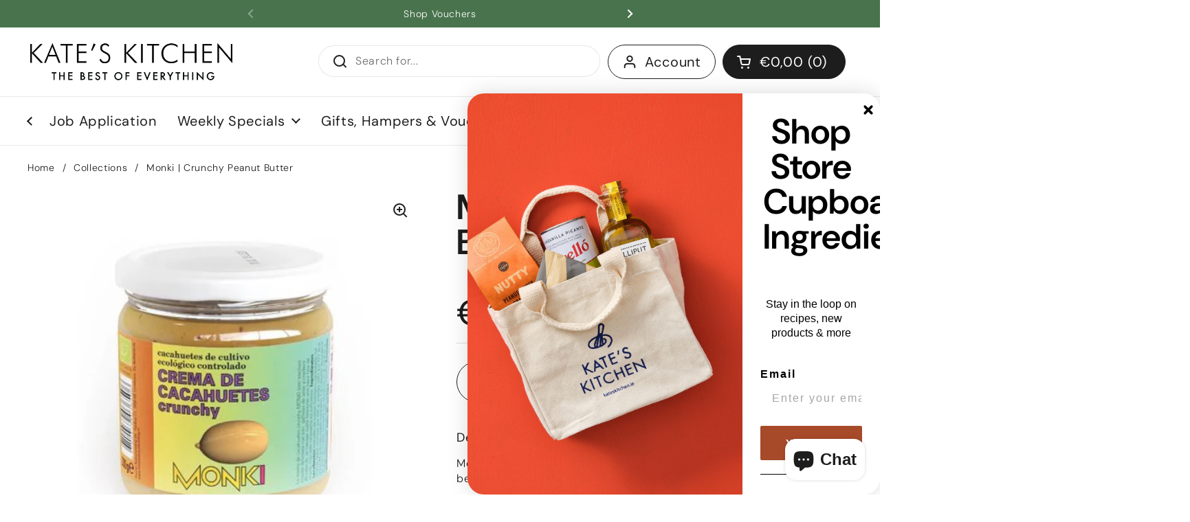

--- FILE ---
content_type: text/css
request_url: https://kateskitchen.ie/cdn/shop/t/52/assets/component-store-selector.css?v=141902674218904059331758193757
body_size: 632
content:
.store-selector{z-index:99}.store-selector>*:not(.store-selector-set){background-color:var(--color-background-main);border:var(--border-width-forms) solid var(--color-borders-main);border-radius:var(--border-radius-forms);color:var(--color-text-main);margin-bottom:1.25rem}.store-selector:not([data-main-selector]) .store-selector-item__header{cursor:pointer}.store-selector[data-main-selector] .store-selector-item__header{padding-bottom:calc(var(--gutter-regular) * .75)}.store-selector[data-main-selector] .store-selector-item__body{padding-inline-start:calc(var(--gutter-regular) + 2.25rem)}.store-selector[data-main-selector] .store-selector-item__input-container{cursor:pointer;width:3.125rem;margin-inline-start:-.875rem;padding-inline-start:.875rem;margin-top:-.625rem;padding-top:.625rem;padding-bottom:.625rem}.no-touchevents .store-selector[data-main-selector] .store-selector-item__input-container:hover input{border-color:var(--color-borders-forms-secondary)}.store-selector[data-single-store] .store-selector-item__input-container{display:none}.store-selector-item{transition:all .1s linear}.store-selector-item span{display:block}.store-selector-item:not(:first-child){border-top:1px solid var(--color-borders-main)}.store-selector-item__header{display:flex;flex-direction:row;flex-wrap:wrap;align-content:flex-start;justify-content:space-between;padding:var(--gutter-regular);min-height:2.5rem;cursor:default}.store-selector-item__header .js-accordion-tab-toggle.js-accordion-tab-toggle--main{cursor:pointer;width:3.75rem;height:3.75rem;display:flex;align-items:center;justify-content:center;margin:-.625rem -1.25rem 0 0;padding-top:.3125rem}.no-touchevents .store-selector-item__header .js-accordion-tab-toggle.js-accordion-tab-toggle--main:hover{transform:scale(1.15)}.store-selector-item__header .js-accordion-tab-toggle.js-accordion-tab-toggle--main:focus-visible{outline:auto 5px -webkit-focus-ring-color}.store-selector-item__header path{fill:var(--color-text-main)}.store-selector-item__header .js-accordion-tab-toggle .toggle__icon--minus{display:none}.store-selector-item--active .store-selector-item__header .js-accordion-tab-toggle .toggle__icon--minus,.store-selector-item--faux-active .store-selector-item__header .js-accordion-tab-toggle .toggle__icon--minus{display:block}.store-selector-item--active .store-selector-item__header .js-accordion-tab-toggle .toggle__icon--plus,.store-selector-item--faux-active .store-selector-item__header .js-accordion-tab-toggle .toggle__icon--plus{display:none}.store-selector-item__input{display:flex;align-items:flex-start}.store-selector-item__input input{margin-top:.3125rem;margin-inline-end:1rem!important;pointer-events:none}.store-selector-item__body{border-top:1px solid var(--color-borders-main);padding:var(--gutter-regular);display:block;word-break:break-word}@media screen and (max-width: 767px){.store-selector-item__body{padding:calc(var(--gutter-regular) * 1.5) calc(var(--gutter-regular) * 2) calc(var(--gutter-regular) * 2) calc(var(--gutter-regular) + 2.1875rem)}}.store-selector-item__content{padding:var(--gutter-regular)}.store-selector-item__address{padding-inline-end:2rem}@media screen and (max-width: 767px){.store-selector-item__address{padding-inline-end:0}}.store-selector-item [role=tabpanel]{display:none}.store-selector[data-single-store] .store-selector-item [role=tabpanel]{display:block}.store-selector[data-single-store][data-main-selector] .store-selector-item [role=tabpanel]{padding-inline-start:var(--gutter-regular)}.store-selector-item__gallery .css-slider-navigation-container{margin-bottom:0!important;display:flex!important}@media screen and (max-width: 474px){.store-selector-item__gallery .css-slider--bottom-navigation .css-slider-navigation-container .css-slider-dot-navigation{display:block!important}}.store-selector-item--active,.store-selector-item--faux-active{background-color:var(--color-third-background-main)}.store-selector-item--active .store-selector-item__header+.js-tab-panel,.store-selector-item--faux-active .store-selector-item__header+.js-tab-panel{border-top:solid 1px var(--color-borders-main)}.store-selector[data-single-store] .store-selector-item--active,.store-selector[data-single-store] .store-selector-item--faux-active{background-color:var(--color-background-main);border-radius:var(--border-radius-forms)}.no-touchevents .store-selector-item:not(.store-selector-item--active):hover{background-color:var(--color-fourth-background-main)}.store-selector-map{margin-bottom:1.25rem}.store-selector-set{position:sticky;bottom:0;z-index:100}.store-selector-set:before{content:"";position:absolute;left:calc(var(--gutter-large) * -.75);width:calc(100% + var(--gutter-large) * 1.5);top:calc(var(--gutter-large) * -.6);height:calc(100% + var(--gutter-large) * 1.2);background:var(--color-background-main);z-index:-1;box-shadow:1px -15px 20px 5px #0000001f}.store-selector-set .store-selector-set__change-label,.store-selector-set .store-selector-set__set-label{display:none}.store-selector-set.show-select-label .store-selector-set__set-label,.store-selector-set.show-change-label .store-selector-set__change-label{display:inline}.map{display:block}.map-object{height:60vh;width:100%;border:1px solid var(--color-borders-main)}@media screen and (max-width: 1023px){.map-object{height:50vh}}@media screen and (max-width: 767px){.map-object{height:40vh}}.map-fallback{position:absolute;top:0;left:0;width:100%;height:100%}.map-loader{position:absolute;margin:0;width:20px;height:20px;transform:translate3d(-50%,-50%,0);top:50%;left:50%;display:block;z-index:-1}.map-loader-element{animation:rotate 2s linear infinite;height:100%;transform-origin:center center;width:100%;position:absolute;top:0;margin:auto}html[dir=rtl] .map-loader-element{right:0}html[dir=ltr] .map-loader-element{left:0}.map-loader-element circle{stroke-dasharray:150,200;stroke-dashoffset:-10;animation:dash 1.5s ease-in-out infinite;stroke-linecap:round;stroke:var(--color-text-main)}img.scaled-store-icon{transform:scale(2);filter:drop-shadow(0px 0px 10px rgba(0,0,0,.16))}.store-selector-map,store-selector{position:relative}@media screen and (min-width: 1024px){.store-selector-map,store-selector{position:sticky;top:1.25rem}}@media screen and (min-width: 1024px){#modal-store-selector .modal-content{height:80vh;max-height:50rem;display:grid;grid-template-rows:auto 1fr auto;grid-template-columns:100%}#modal-store-selector .store-selector{padding-bottom:1.25rem}}@media screen and (max-width: 1023px){#modal-store-selector .store-selector{padding-bottom:1.875rem}}
/*# sourceMappingURL=/cdn/shop/t/52/assets/component-store-selector.css.map?v=141902674218904059331758193757 */


--- FILE ---
content_type: text/javascript; charset=utf-8
request_url: https://kateskitchen.ie/products/monki-crunchy-peanut-butter.js
body_size: 90
content:
{"id":6665295495226,"title":"Monki | Crunchy Peanut Butter","handle":"monki-crunchy-peanut-butter","description":"\u003cp\u003eMonki Crunchy Peanut Butter is organic so no chemical substances have been used in its manufacturing process.\u003c\/p\u003e\n\u003cp\u003eThis product is a source of antioxidants, vitamins, minerals and healthy fats.\u003c\/p\u003e\n\u003cp\u003e330g\u003c\/p\u003e","published_at":"2021-10-09T11:38:17+01:00","created_at":"2021-10-09T11:38:17+01:00","vendor":"INDO","type":"food","tags":["organic","pantry","spread","vegan"],"price":450,"price_min":450,"price_max":450,"available":true,"price_varies":false,"compare_at_price":null,"compare_at_price_min":0,"compare_at_price_max":0,"compare_at_price_varies":false,"variants":[{"id":39447324917818,"title":"Default Title","option1":"Default Title","option2":null,"option3":null,"sku":"","requires_shipping":true,"taxable":false,"featured_image":null,"available":true,"name":"Monki | Crunchy Peanut Butter","public_title":null,"options":["Default Title"],"price":450,"weight":1,"compare_at_price":null,"inventory_management":"shopify","barcode":"8712439036506","requires_selling_plan":false,"selling_plan_allocations":[]}],"images":["\/\/cdn.shopify.com\/s\/files\/1\/0024\/6497\/2858\/products\/monki-crunchy-peanut-butter-food-monki-710250.jpg?v=1633779153"],"featured_image":"\/\/cdn.shopify.com\/s\/files\/1\/0024\/6497\/2858\/products\/monki-crunchy-peanut-butter-food-monki-710250.jpg?v=1633779153","options":[{"name":"Title","position":1,"values":["Default Title"]}],"url":"\/products\/monki-crunchy-peanut-butter","media":[{"alt":null,"id":20569160908858,"position":1,"preview_image":{"aspect_ratio":1.0,"height":500,"width":500,"src":"https:\/\/cdn.shopify.com\/s\/files\/1\/0024\/6497\/2858\/products\/monki-crunchy-peanut-butter-food-monki-710250.jpg?v=1633779153"},"aspect_ratio":1.0,"height":500,"media_type":"image","src":"https:\/\/cdn.shopify.com\/s\/files\/1\/0024\/6497\/2858\/products\/monki-crunchy-peanut-butter-food-monki-710250.jpg?v=1633779153","width":500}],"requires_selling_plan":false,"selling_plan_groups":[]}

--- FILE ---
content_type: text/javascript; charset=utf-8
request_url: https://kateskitchen.ie/products/monki-crunchy-peanut-butter.js
body_size: 764
content:
{"id":6665295495226,"title":"Monki | Crunchy Peanut Butter","handle":"monki-crunchy-peanut-butter","description":"\u003cp\u003eMonki Crunchy Peanut Butter is organic so no chemical substances have been used in its manufacturing process.\u003c\/p\u003e\n\u003cp\u003eThis product is a source of antioxidants, vitamins, minerals and healthy fats.\u003c\/p\u003e\n\u003cp\u003e330g\u003c\/p\u003e","published_at":"2021-10-09T11:38:17+01:00","created_at":"2021-10-09T11:38:17+01:00","vendor":"INDO","type":"food","tags":["organic","pantry","spread","vegan"],"price":450,"price_min":450,"price_max":450,"available":true,"price_varies":false,"compare_at_price":null,"compare_at_price_min":0,"compare_at_price_max":0,"compare_at_price_varies":false,"variants":[{"id":39447324917818,"title":"Default Title","option1":"Default Title","option2":null,"option3":null,"sku":"","requires_shipping":true,"taxable":false,"featured_image":null,"available":true,"name":"Monki | Crunchy Peanut Butter","public_title":null,"options":["Default Title"],"price":450,"weight":1,"compare_at_price":null,"inventory_management":"shopify","barcode":"8712439036506","requires_selling_plan":false,"selling_plan_allocations":[]}],"images":["\/\/cdn.shopify.com\/s\/files\/1\/0024\/6497\/2858\/products\/monki-crunchy-peanut-butter-food-monki-710250.jpg?v=1633779153"],"featured_image":"\/\/cdn.shopify.com\/s\/files\/1\/0024\/6497\/2858\/products\/monki-crunchy-peanut-butter-food-monki-710250.jpg?v=1633779153","options":[{"name":"Title","position":1,"values":["Default Title"]}],"url":"\/products\/monki-crunchy-peanut-butter","media":[{"alt":null,"id":20569160908858,"position":1,"preview_image":{"aspect_ratio":1.0,"height":500,"width":500,"src":"https:\/\/cdn.shopify.com\/s\/files\/1\/0024\/6497\/2858\/products\/monki-crunchy-peanut-butter-food-monki-710250.jpg?v=1633779153"},"aspect_ratio":1.0,"height":500,"media_type":"image","src":"https:\/\/cdn.shopify.com\/s\/files\/1\/0024\/6497\/2858\/products\/monki-crunchy-peanut-butter-food-monki-710250.jpg?v=1633779153","width":500}],"requires_selling_plan":false,"selling_plan_groups":[]}